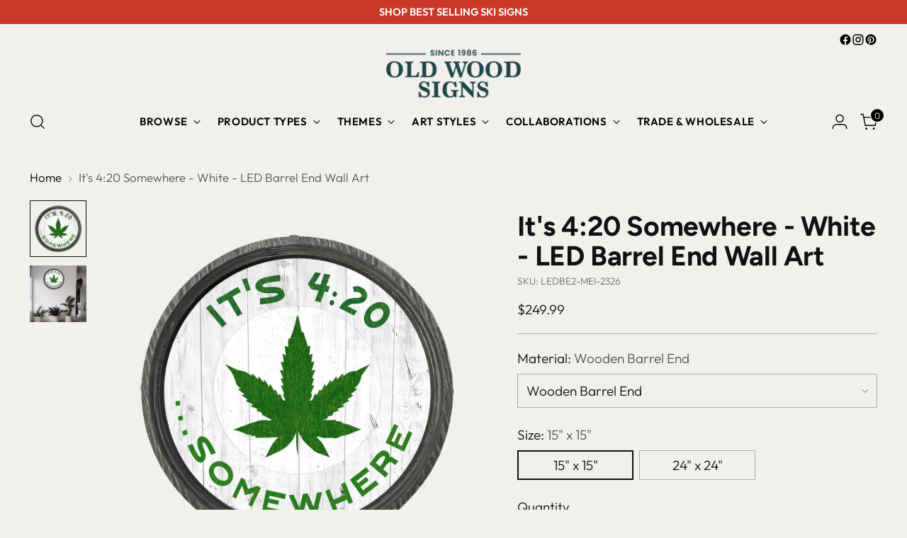

--- FILE ---
content_type: text/html; charset=utf-8
request_url: https://www.oldwoodsigns.com//variants/42741306884147/?section_id=store-availability
body_size: 282
content:
<div id="shopify-section-store-availability" class="shopify-section"><div
  class="store-availability-container"
  data-section-id="store-availability"
  data-section-type="store-availability"
><div class="store-availability">
      <div class="store-availability__icon">
        <span class="icon icon-new icon-checkmark ">
  <svg viewBox="0 0 24 24" fill="none" xmlns="http://www.w3.org/2000/svg"><path d="m1.88 11.988 6.21 6.103L22.467 3.83" stroke="currentColor" stroke-width="3.055"/></svg>
</span>

      </div>
      <div class="store-availability__information fs-body-100">
        <div class="store-availability__information-title">
          Pickup available at 11890 MT Highway 83
        </div>
        <p class="store-availability__information-stock fs-body-75 t-opacity-80">
          <span class="flex items-center">In stock, Usually ready in 5+ days</span>
        </p>
        <div class="store-availability__information-stores">
          <button
            type="button"
            class="store-availability__information-link fs-body-75 btn btn--text-link"
            data-store-availability-drawer-trigger
            aria-haspopup="dialog"
          >View store information
</button>
        </div>
      </div>
    </div>

    <div class="store-availability__store-list-wrapper" data-store-availability-list-content>
      <div class="store-availability__store-list animation--store-availability-drawer-items"><div class="store-availability-list__item">
            <div class="store-availability-list__item-inner"><span class="icon icon-new icon-checkmark ">
  <svg viewBox="0 0 24 24" fill="none" xmlns="http://www.w3.org/2000/svg"><path d="m1.88 11.988 6.21 6.103L22.467 3.83" stroke="currentColor" stroke-width="3.055"/></svg>
</span>

<div class="store-availability-list__item-content">
                <div class="store-availability-list__location">
                  11890 MT Highway 83
                </div>
                <p class="store-availability-list__availability-message fs-body-75">Pickup available
                    usually ready in 5+ days
</p><div class="store-availability-list__address rte fs-body-50 t-opacity-80">
                  <p>11890 MT Highway 83<br>Bigfork MT 59911<br>United States</p>
                </div><p class="store-availability-list__phone fs-body-50 t-opacity-80">
                    406-837-3005
                  </p></div>
            </div>
          </div></div>
    </div></div>
</div>

--- FILE ---
content_type: text/javascript
request_url: https://www.oldwoodsigns.com/cdn/shop/t/47/assets/size-auto-select.js?v=163421941307033570851755150837
body_size: -364
content:
(function(){const variantJsonElement=document.querySelector("[data-variant-json]");if(!variantJsonElement)return;const variants=JSON.parse(variantJsonElement.textContent),option1Select=document.querySelector('select[data-index="option1"]');if(!option1Select)return;const option2Select=document.querySelector('select[data-index="option2"]');option2Select&&option1Select.addEventListener("change",function(){const selectedMaterial=option1Select.value,availableSizes=Array.from(option2Select.options).map(opt=>opt.value).filter(size=>variants.some(v=>v.option1===selectedMaterial&&v.option2===size&&v.available));if(availableSizes.length===0)return;const currentSize=option2Select.value;if(!availableSizes.includes(currentSize)){const firstSize=availableSizes[0];option2Select.value=firstSize,option2Select.dispatchEvent(new Event("change",{bubbles:!0}));const option2Wrapper=document.querySelector('[data-product-option="option2"]');option2Wrapper&&option2Wrapper.querySelectorAll("button[data-button]").forEach(btn=>{btn.classList.remove("selected"),btn.dataset.optionValue===firstSize&&btn.classList.add("selected")})}})})();
//# sourceMappingURL=/cdn/shop/t/47/assets/size-auto-select.js.map?v=163421941307033570851755150837


--- FILE ---
content_type: text/javascript; charset=utf-8
request_url: https://www.oldwoodsigns.com/products/its-4-20-somewhere-white-led-barrel-end-wall-art.js
body_size: 1164
content:
{"id":7057359241267,"title":"It's 4:20 Somewhere - White - LED Barrel End Wall Art","handle":"its-4-20-somewhere-white-led-barrel-end-wall-art","description":"\u003cmeta charset=\"utf-8\"\u003e\n\u003cp data-mce-fragment=\"1\"\u003e\u003cmeta charset=\"utf-8\"\u003e\u003cspan data-mce-fragment=\"1\"\u003eIlluminate your space with a touch of creativity and warmth with our exclusive LED lighted signs. These signs combine the traditional aesthetic of a wooden barrel end with the modern technology of energy-efficient LED lighting. The artwork is printed on the reverse side of crystal-clear acrylic, which ensures durability and a glossy finish that enhances the image's colors and details. This acrylic centerpiece is nestled within a barrel end frame that echoes the charm of a rustic barrel, complete with its curved shape, wood-like texture, and metal ring with studs.\u003c\/span\u003e\u003cbr data-mce-fragment=\"1\"\u003e\u003cbr data-mce-fragment=\"1\"\u003e\u003cspan data-mce-fragment=\"1\"\u003eThis sign is the perfect blend of rustic charm and contemporary flair with this unique barrel-end artwork. It features a vibrant cannabis leaf at the center, surrounded by the playful phrase - It's 4:20 somewhere - in bold, eye-catching fonts. The first artwork presents a classic, weathered background, giving it a vintage feel that's ideal for any space that embraces a shabby chic or farmhouse aesthetic.\u003c\/span\u003e\u003cbr data-mce-fragment=\"1\"\u003e\u003cbr data-mce-fragment=\"1\"\u003e\u003cspan data-mce-fragment=\"1\"\u003eThis barrel-end design is a statement piece, sure to spark conversation and add a touch of whimsy to your home, bar, or personal space. Whether you're a collector, enthusiast, or simply looking for that unique decorative touch, these artworks are a perfect choice.\u003c\/span\u003e\u003cbr data-mce-fragment=\"1\"\u003e\u003cbr data-mce-fragment=\"1\"\u003e\u003cspan data-mce-fragment=\"1\"\u003eThis sign is also available as a regular Barrel End.\u003c\/span\u003e\u003cbr\u003e\u003c\/p\u003e","published_at":"2024-02-20T13:36:35-07:00","created_at":"2024-02-20T13:36:36-07:00","vendor":"Meissenburg Designs","type":"Barrel End Wall Art","tags":["420","Cannabis","D2C","Doobie","FREE SHIPPING","Ganja","Hashish","Joint","Marijuana","Mary Jane","Reefer","Weed","Wholesale"],"price":24999,"price_min":24999,"price_max":32999,"available":true,"price_varies":true,"compare_at_price":null,"compare_at_price_min":0,"compare_at_price_max":0,"compare_at_price_varies":false,"variants":[{"id":42741306884147,"title":"Wooden Barrel End \/ 15\" x 15\"","option1":"Wooden Barrel End","option2":"15\" x 15\"","option3":null,"sku":"LEDBE2-MEI-2326","requires_shipping":true,"taxable":true,"featured_image":null,"available":true,"name":"It's 4:20 Somewhere - White - LED Barrel End Wall Art - Wooden Barrel End \/ 15\" x 15\"","public_title":"Wooden Barrel End \/ 15\" x 15\"","options":["Wooden Barrel End","15\" x 15\""],"price":24999,"weight":1361,"compare_at_price":null,"inventory_management":null,"barcode":null,"quantity_rule":{"min":1,"max":null,"increment":1},"quantity_price_breaks":[],"requires_selling_plan":false,"selling_plan_allocations":[]},{"id":42741306916915,"title":"Wooden Barrel End \/ 24\" x 24\"","option1":"Wooden Barrel End","option2":"24\" x 24\"","option3":null,"sku":"LEDBE-MEI-2326","requires_shipping":true,"taxable":true,"featured_image":null,"available":true,"name":"It's 4:20 Somewhere - White - LED Barrel End Wall Art - Wooden Barrel End \/ 24\" x 24\"","public_title":"Wooden Barrel End \/ 24\" x 24\"","options":["Wooden Barrel End","24\" x 24\""],"price":32999,"weight":3629,"compare_at_price":null,"inventory_management":null,"barcode":null,"quantity_rule":{"min":1,"max":null,"increment":1},"quantity_price_breaks":[],"requires_selling_plan":false,"selling_plan_allocations":[]}],"images":["\/\/cdn.shopify.com\/s\/files\/1\/0584\/4834\/7187\/files\/LED-BE-2326.png?v=1708461415","\/\/cdn.shopify.com\/s\/files\/1\/0584\/4834\/7187\/files\/LED-BE-2326_Lifestyle.jpg?v=1708461414"],"featured_image":"\/\/cdn.shopify.com\/s\/files\/1\/0584\/4834\/7187\/files\/LED-BE-2326.png?v=1708461415","options":[{"name":"Material","position":1,"values":["Wooden Barrel End"]},{"name":"Size","position":2,"values":["15\" x 15\"","24\" x 24\""]}],"url":"\/products\/its-4-20-somewhere-white-led-barrel-end-wall-art","media":[{"alt":"It's 4:20 Somewhere - White - LED Barrel End Wall Art by Meissenburg Designs","id":22844180791347,"position":1,"preview_image":{"aspect_ratio":1.0,"height":1400,"width":1400,"src":"https:\/\/cdn.shopify.com\/s\/files\/1\/0584\/4834\/7187\/files\/LED-BE-2326.png?v=1708461415"},"aspect_ratio":1.0,"height":1400,"media_type":"image","src":"https:\/\/cdn.shopify.com\/s\/files\/1\/0584\/4834\/7187\/files\/LED-BE-2326.png?v=1708461415","width":1400},{"alt":"It's 4:20 Somewhere - White - LED Barrel End Wall Art by Meissenburg Designs","id":22844180824115,"position":2,"preview_image":{"aspect_ratio":1.0,"height":2000,"width":2000,"src":"https:\/\/cdn.shopify.com\/s\/files\/1\/0584\/4834\/7187\/files\/LED-BE-2326_Lifestyle.jpg?v=1708461414"},"aspect_ratio":1.0,"height":2000,"media_type":"image","src":"https:\/\/cdn.shopify.com\/s\/files\/1\/0584\/4834\/7187\/files\/LED-BE-2326_Lifestyle.jpg?v=1708461414","width":2000}],"requires_selling_plan":false,"selling_plan_groups":[]}